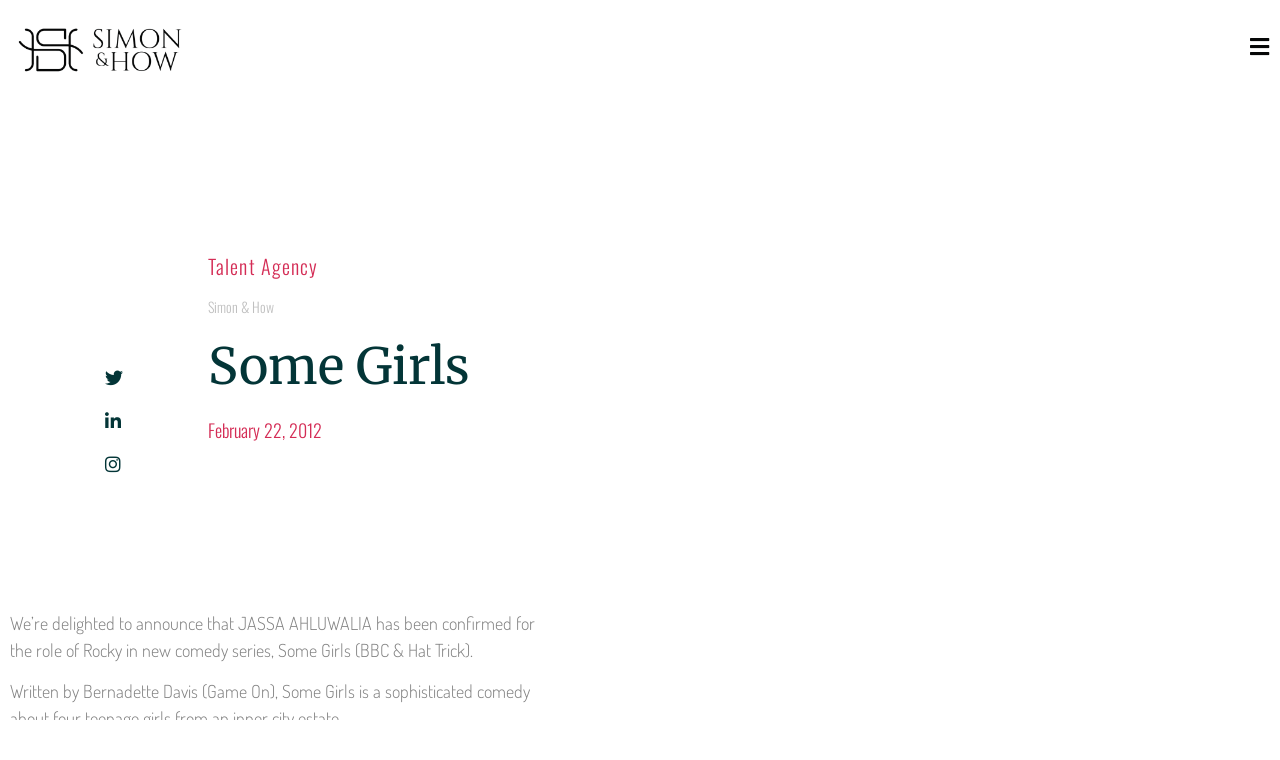

--- FILE ---
content_type: text/html; charset=UTF-8
request_url: https://www.simon-how.com/blog/portfolio/some-girls/
body_size: 15312
content:
<!doctype html>
<html lang="en-GB">
<head>
	<meta charset="UTF-8">
	<meta name="viewport" content="width=device-width, initial-scale=1">
	<link rel="profile" href="https://gmpg.org/xfn/11">
	<meta name='robots' content='index, follow, max-image-preview:large, max-snippet:-1, max-video-preview:-1' />
           <!-- Global site tag (gtag.js) - Google Analytics -->
<script async src="https://www.googletagmanager.com/gtag/js?id=UA-54304678-1"></script>
<script>
  window.dataLayer = window.dataLayer || [];
  function gtag(){dataLayer.push(arguments);}
  gtag('js', new Date());

  gtag('config', 'UA-54304678-1');
</script>


	
	<!-- This site is optimized with the Yoast SEO plugin v26.8 - https://yoast.com/product/yoast-seo-wordpress/ -->
	<title>Some Girls - Simon &amp; How</title>
	<meta name="description" content="Some Girls Simon &amp; How" />
	<link rel="canonical" href="https://www.simon-how.com/blog/portfolio/some-girls/" />
	<meta property="og:locale" content="en_GB" />
	<meta property="og:type" content="article" />
	<meta property="og:title" content="Some Girls - Simon &amp; How" />
	<meta property="og:description" content="Some Girls Simon &amp; How" />
	<meta property="og:url" content="https://www.simon-how.com/blog/portfolio/some-girls/" />
	<meta property="og:site_name" content="Simon &amp; How" />
	<meta property="article:published_time" content="2012-02-22T16:07:21+00:00" />
	<meta name="author" content="NRT-Admin" />
	<meta name="twitter:card" content="summary_large_image" />
	<meta name="twitter:label1" content="Written by" />
	<meta name="twitter:data1" content="NRT-Admin" />
	<script type="application/ld+json" class="yoast-schema-graph">{"@context":"https://schema.org","@graph":[{"@type":"Article","@id":"https://www.simon-how.com/blog/portfolio/some-girls/#article","isPartOf":{"@id":"https://www.simon-how.com/blog/portfolio/some-girls/"},"author":{"name":"NRT-Admin","@id":"https://www.simon-how.com/#/schema/person/1271433dffe969d9b6aa5c27d7b42147"},"headline":"Some Girls","datePublished":"2012-02-22T16:07:21+00:00","mainEntityOfPage":{"@id":"https://www.simon-how.com/blog/portfolio/some-girls/"},"wordCount":62,"publisher":{"@id":"https://www.simon-how.com/#organization"},"articleSection":["Simon &amp; How"],"inLanguage":"en-GB"},{"@type":"WebPage","@id":"https://www.simon-how.com/blog/portfolio/some-girls/","url":"https://www.simon-how.com/blog/portfolio/some-girls/","name":"Some Girls - Simon &amp; How","isPartOf":{"@id":"https://www.simon-how.com/#website"},"datePublished":"2012-02-22T16:07:21+00:00","description":"Some Girls Simon &amp; How","breadcrumb":{"@id":"https://www.simon-how.com/blog/portfolio/some-girls/#breadcrumb"},"inLanguage":"en-GB","potentialAction":[{"@type":"ReadAction","target":["https://www.simon-how.com/blog/portfolio/some-girls/"]}]},{"@type":"BreadcrumbList","@id":"https://www.simon-how.com/blog/portfolio/some-girls/#breadcrumb","itemListElement":[{"@type":"ListItem","position":1,"name":"Home","item":"https://www.simon-how.com/"},{"@type":"ListItem","position":2,"name":"In the spotlight","item":"https://www.simon-how.com/portfolio/"},{"@type":"ListItem","position":3,"name":"Some Girls"}]},{"@type":"WebSite","@id":"https://www.simon-how.com/#website","url":"https://www.simon-how.com/","name":"Simon &amp; How","description":"UK Talent Agency Representing Actors, Dancers, Choreographers and Creatives","publisher":{"@id":"https://www.simon-how.com/#organization"},"potentialAction":[{"@type":"SearchAction","target":{"@type":"EntryPoint","urlTemplate":"https://www.simon-how.com/?s={search_term_string}"},"query-input":{"@type":"PropertyValueSpecification","valueRequired":true,"valueName":"search_term_string"}}],"inLanguage":"en-GB"},{"@type":"Organization","@id":"https://www.simon-how.com/#organization","name":"Simon & How Talent Agency","url":"https://www.simon-how.com/","logo":{"@type":"ImageObject","inLanguage":"en-GB","@id":"https://www.simon-how.com/#/schema/logo/image/","url":"https://www.simon-how.com/wp-content/uploads/2020/06/SHlogo-dummy.png","contentUrl":"https://www.simon-how.com/wp-content/uploads/2020/06/SHlogo-dummy.png","width":1044,"height":349,"caption":"Simon & How Talent Agency"},"image":{"@id":"https://www.simon-how.com/#/schema/logo/image/"}},{"@type":"Person","@id":"https://www.simon-how.com/#/schema/person/1271433dffe969d9b6aa5c27d7b42147","name":"NRT-Admin","image":{"@type":"ImageObject","inLanguage":"en-GB","@id":"https://www.simon-how.com/#/schema/person/image/","url":"https://secure.gravatar.com/avatar/caf2d2ae4ad3705bda0dedfdc29b67c18a8e8e96321cc12e39ed4c7fc0c4f86d?s=96&d=mm&r=g","contentUrl":"https://secure.gravatar.com/avatar/caf2d2ae4ad3705bda0dedfdc29b67c18a8e8e96321cc12e39ed4c7fc0c4f86d?s=96&d=mm&r=g","caption":"NRT-Admin"},"sameAs":["http://simon-how.narrative.industries"]}]}</script>
	<!-- / Yoast SEO plugin. -->


<link rel='dns-prefetch' href='//www.googletagmanager.com' />
<link rel="alternate" type="application/rss+xml" title="Simon &amp; How &raquo; Feed" href="https://www.simon-how.com/feed/" />
<link rel="alternate" type="application/rss+xml" title="Simon &amp; How &raquo; Comments Feed" href="https://www.simon-how.com/comments/feed/" />
<link rel="alternate" title="oEmbed (JSON)" type="application/json+oembed" href="https://www.simon-how.com/wp-json/oembed/1.0/embed?url=https%3A%2F%2Fwww.simon-how.com%2Fblog%2Fportfolio%2Fsome-girls%2F" />
<link rel="alternate" title="oEmbed (XML)" type="text/xml+oembed" href="https://www.simon-how.com/wp-json/oembed/1.0/embed?url=https%3A%2F%2Fwww.simon-how.com%2Fblog%2Fportfolio%2Fsome-girls%2F&#038;format=xml" />
<style id='wp-img-auto-sizes-contain-inline-css'>
img:is([sizes=auto i],[sizes^="auto," i]){contain-intrinsic-size:3000px 1500px}
/*# sourceURL=wp-img-auto-sizes-contain-inline-css */
</style>
<style id='wp-emoji-styles-inline-css'>

	img.wp-smiley, img.emoji {
		display: inline !important;
		border: none !important;
		box-shadow: none !important;
		height: 1em !important;
		width: 1em !important;
		margin: 0 0.07em !important;
		vertical-align: -0.1em !important;
		background: none !important;
		padding: 0 !important;
	}
/*# sourceURL=wp-emoji-styles-inline-css */
</style>
<link rel='stylesheet' id='wp-block-library-css' href='https://www.simon-how.com/wp-includes/css/dist/block-library/style.min.css?ver=6.9' media='all' />
<style id='global-styles-inline-css'>
:root{--wp--preset--aspect-ratio--square: 1;--wp--preset--aspect-ratio--4-3: 4/3;--wp--preset--aspect-ratio--3-4: 3/4;--wp--preset--aspect-ratio--3-2: 3/2;--wp--preset--aspect-ratio--2-3: 2/3;--wp--preset--aspect-ratio--16-9: 16/9;--wp--preset--aspect-ratio--9-16: 9/16;--wp--preset--color--black: #000000;--wp--preset--color--cyan-bluish-gray: #abb8c3;--wp--preset--color--white: #ffffff;--wp--preset--color--pale-pink: #f78da7;--wp--preset--color--vivid-red: #cf2e2e;--wp--preset--color--luminous-vivid-orange: #ff6900;--wp--preset--color--luminous-vivid-amber: #fcb900;--wp--preset--color--light-green-cyan: #7bdcb5;--wp--preset--color--vivid-green-cyan: #00d084;--wp--preset--color--pale-cyan-blue: #8ed1fc;--wp--preset--color--vivid-cyan-blue: #0693e3;--wp--preset--color--vivid-purple: #9b51e0;--wp--preset--gradient--vivid-cyan-blue-to-vivid-purple: linear-gradient(135deg,rgb(6,147,227) 0%,rgb(155,81,224) 100%);--wp--preset--gradient--light-green-cyan-to-vivid-green-cyan: linear-gradient(135deg,rgb(122,220,180) 0%,rgb(0,208,130) 100%);--wp--preset--gradient--luminous-vivid-amber-to-luminous-vivid-orange: linear-gradient(135deg,rgb(252,185,0) 0%,rgb(255,105,0) 100%);--wp--preset--gradient--luminous-vivid-orange-to-vivid-red: linear-gradient(135deg,rgb(255,105,0) 0%,rgb(207,46,46) 100%);--wp--preset--gradient--very-light-gray-to-cyan-bluish-gray: linear-gradient(135deg,rgb(238,238,238) 0%,rgb(169,184,195) 100%);--wp--preset--gradient--cool-to-warm-spectrum: linear-gradient(135deg,rgb(74,234,220) 0%,rgb(151,120,209) 20%,rgb(207,42,186) 40%,rgb(238,44,130) 60%,rgb(251,105,98) 80%,rgb(254,248,76) 100%);--wp--preset--gradient--blush-light-purple: linear-gradient(135deg,rgb(255,206,236) 0%,rgb(152,150,240) 100%);--wp--preset--gradient--blush-bordeaux: linear-gradient(135deg,rgb(254,205,165) 0%,rgb(254,45,45) 50%,rgb(107,0,62) 100%);--wp--preset--gradient--luminous-dusk: linear-gradient(135deg,rgb(255,203,112) 0%,rgb(199,81,192) 50%,rgb(65,88,208) 100%);--wp--preset--gradient--pale-ocean: linear-gradient(135deg,rgb(255,245,203) 0%,rgb(182,227,212) 50%,rgb(51,167,181) 100%);--wp--preset--gradient--electric-grass: linear-gradient(135deg,rgb(202,248,128) 0%,rgb(113,206,126) 100%);--wp--preset--gradient--midnight: linear-gradient(135deg,rgb(2,3,129) 0%,rgb(40,116,252) 100%);--wp--preset--font-size--small: 13px;--wp--preset--font-size--medium: 20px;--wp--preset--font-size--large: 36px;--wp--preset--font-size--x-large: 42px;--wp--preset--spacing--20: 0.44rem;--wp--preset--spacing--30: 0.67rem;--wp--preset--spacing--40: 1rem;--wp--preset--spacing--50: 1.5rem;--wp--preset--spacing--60: 2.25rem;--wp--preset--spacing--70: 3.38rem;--wp--preset--spacing--80: 5.06rem;--wp--preset--shadow--natural: 6px 6px 9px rgba(0, 0, 0, 0.2);--wp--preset--shadow--deep: 12px 12px 50px rgba(0, 0, 0, 0.4);--wp--preset--shadow--sharp: 6px 6px 0px rgba(0, 0, 0, 0.2);--wp--preset--shadow--outlined: 6px 6px 0px -3px rgb(255, 255, 255), 6px 6px rgb(0, 0, 0);--wp--preset--shadow--crisp: 6px 6px 0px rgb(0, 0, 0);}:root { --wp--style--global--content-size: 800px;--wp--style--global--wide-size: 1200px; }:where(body) { margin: 0; }.wp-site-blocks > .alignleft { float: left; margin-right: 2em; }.wp-site-blocks > .alignright { float: right; margin-left: 2em; }.wp-site-blocks > .aligncenter { justify-content: center; margin-left: auto; margin-right: auto; }:where(.wp-site-blocks) > * { margin-block-start: 24px; margin-block-end: 0; }:where(.wp-site-blocks) > :first-child { margin-block-start: 0; }:where(.wp-site-blocks) > :last-child { margin-block-end: 0; }:root { --wp--style--block-gap: 24px; }:root :where(.is-layout-flow) > :first-child{margin-block-start: 0;}:root :where(.is-layout-flow) > :last-child{margin-block-end: 0;}:root :where(.is-layout-flow) > *{margin-block-start: 24px;margin-block-end: 0;}:root :where(.is-layout-constrained) > :first-child{margin-block-start: 0;}:root :where(.is-layout-constrained) > :last-child{margin-block-end: 0;}:root :where(.is-layout-constrained) > *{margin-block-start: 24px;margin-block-end: 0;}:root :where(.is-layout-flex){gap: 24px;}:root :where(.is-layout-grid){gap: 24px;}.is-layout-flow > .alignleft{float: left;margin-inline-start: 0;margin-inline-end: 2em;}.is-layout-flow > .alignright{float: right;margin-inline-start: 2em;margin-inline-end: 0;}.is-layout-flow > .aligncenter{margin-left: auto !important;margin-right: auto !important;}.is-layout-constrained > .alignleft{float: left;margin-inline-start: 0;margin-inline-end: 2em;}.is-layout-constrained > .alignright{float: right;margin-inline-start: 2em;margin-inline-end: 0;}.is-layout-constrained > .aligncenter{margin-left: auto !important;margin-right: auto !important;}.is-layout-constrained > :where(:not(.alignleft):not(.alignright):not(.alignfull)){max-width: var(--wp--style--global--content-size);margin-left: auto !important;margin-right: auto !important;}.is-layout-constrained > .alignwide{max-width: var(--wp--style--global--wide-size);}body .is-layout-flex{display: flex;}.is-layout-flex{flex-wrap: wrap;align-items: center;}.is-layout-flex > :is(*, div){margin: 0;}body .is-layout-grid{display: grid;}.is-layout-grid > :is(*, div){margin: 0;}body{padding-top: 0px;padding-right: 0px;padding-bottom: 0px;padding-left: 0px;}a:where(:not(.wp-element-button)){text-decoration: underline;}:root :where(.wp-element-button, .wp-block-button__link){background-color: #32373c;border-width: 0;color: #fff;font-family: inherit;font-size: inherit;font-style: inherit;font-weight: inherit;letter-spacing: inherit;line-height: inherit;padding-top: calc(0.667em + 2px);padding-right: calc(1.333em + 2px);padding-bottom: calc(0.667em + 2px);padding-left: calc(1.333em + 2px);text-decoration: none;text-transform: inherit;}.has-black-color{color: var(--wp--preset--color--black) !important;}.has-cyan-bluish-gray-color{color: var(--wp--preset--color--cyan-bluish-gray) !important;}.has-white-color{color: var(--wp--preset--color--white) !important;}.has-pale-pink-color{color: var(--wp--preset--color--pale-pink) !important;}.has-vivid-red-color{color: var(--wp--preset--color--vivid-red) !important;}.has-luminous-vivid-orange-color{color: var(--wp--preset--color--luminous-vivid-orange) !important;}.has-luminous-vivid-amber-color{color: var(--wp--preset--color--luminous-vivid-amber) !important;}.has-light-green-cyan-color{color: var(--wp--preset--color--light-green-cyan) !important;}.has-vivid-green-cyan-color{color: var(--wp--preset--color--vivid-green-cyan) !important;}.has-pale-cyan-blue-color{color: var(--wp--preset--color--pale-cyan-blue) !important;}.has-vivid-cyan-blue-color{color: var(--wp--preset--color--vivid-cyan-blue) !important;}.has-vivid-purple-color{color: var(--wp--preset--color--vivid-purple) !important;}.has-black-background-color{background-color: var(--wp--preset--color--black) !important;}.has-cyan-bluish-gray-background-color{background-color: var(--wp--preset--color--cyan-bluish-gray) !important;}.has-white-background-color{background-color: var(--wp--preset--color--white) !important;}.has-pale-pink-background-color{background-color: var(--wp--preset--color--pale-pink) !important;}.has-vivid-red-background-color{background-color: var(--wp--preset--color--vivid-red) !important;}.has-luminous-vivid-orange-background-color{background-color: var(--wp--preset--color--luminous-vivid-orange) !important;}.has-luminous-vivid-amber-background-color{background-color: var(--wp--preset--color--luminous-vivid-amber) !important;}.has-light-green-cyan-background-color{background-color: var(--wp--preset--color--light-green-cyan) !important;}.has-vivid-green-cyan-background-color{background-color: var(--wp--preset--color--vivid-green-cyan) !important;}.has-pale-cyan-blue-background-color{background-color: var(--wp--preset--color--pale-cyan-blue) !important;}.has-vivid-cyan-blue-background-color{background-color: var(--wp--preset--color--vivid-cyan-blue) !important;}.has-vivid-purple-background-color{background-color: var(--wp--preset--color--vivid-purple) !important;}.has-black-border-color{border-color: var(--wp--preset--color--black) !important;}.has-cyan-bluish-gray-border-color{border-color: var(--wp--preset--color--cyan-bluish-gray) !important;}.has-white-border-color{border-color: var(--wp--preset--color--white) !important;}.has-pale-pink-border-color{border-color: var(--wp--preset--color--pale-pink) !important;}.has-vivid-red-border-color{border-color: var(--wp--preset--color--vivid-red) !important;}.has-luminous-vivid-orange-border-color{border-color: var(--wp--preset--color--luminous-vivid-orange) !important;}.has-luminous-vivid-amber-border-color{border-color: var(--wp--preset--color--luminous-vivid-amber) !important;}.has-light-green-cyan-border-color{border-color: var(--wp--preset--color--light-green-cyan) !important;}.has-vivid-green-cyan-border-color{border-color: var(--wp--preset--color--vivid-green-cyan) !important;}.has-pale-cyan-blue-border-color{border-color: var(--wp--preset--color--pale-cyan-blue) !important;}.has-vivid-cyan-blue-border-color{border-color: var(--wp--preset--color--vivid-cyan-blue) !important;}.has-vivid-purple-border-color{border-color: var(--wp--preset--color--vivid-purple) !important;}.has-vivid-cyan-blue-to-vivid-purple-gradient-background{background: var(--wp--preset--gradient--vivid-cyan-blue-to-vivid-purple) !important;}.has-light-green-cyan-to-vivid-green-cyan-gradient-background{background: var(--wp--preset--gradient--light-green-cyan-to-vivid-green-cyan) !important;}.has-luminous-vivid-amber-to-luminous-vivid-orange-gradient-background{background: var(--wp--preset--gradient--luminous-vivid-amber-to-luminous-vivid-orange) !important;}.has-luminous-vivid-orange-to-vivid-red-gradient-background{background: var(--wp--preset--gradient--luminous-vivid-orange-to-vivid-red) !important;}.has-very-light-gray-to-cyan-bluish-gray-gradient-background{background: var(--wp--preset--gradient--very-light-gray-to-cyan-bluish-gray) !important;}.has-cool-to-warm-spectrum-gradient-background{background: var(--wp--preset--gradient--cool-to-warm-spectrum) !important;}.has-blush-light-purple-gradient-background{background: var(--wp--preset--gradient--blush-light-purple) !important;}.has-blush-bordeaux-gradient-background{background: var(--wp--preset--gradient--blush-bordeaux) !important;}.has-luminous-dusk-gradient-background{background: var(--wp--preset--gradient--luminous-dusk) !important;}.has-pale-ocean-gradient-background{background: var(--wp--preset--gradient--pale-ocean) !important;}.has-electric-grass-gradient-background{background: var(--wp--preset--gradient--electric-grass) !important;}.has-midnight-gradient-background{background: var(--wp--preset--gradient--midnight) !important;}.has-small-font-size{font-size: var(--wp--preset--font-size--small) !important;}.has-medium-font-size{font-size: var(--wp--preset--font-size--medium) !important;}.has-large-font-size{font-size: var(--wp--preset--font-size--large) !important;}.has-x-large-font-size{font-size: var(--wp--preset--font-size--x-large) !important;}
:root :where(.wp-block-pullquote){font-size: 1.5em;line-height: 1.6;}
/*# sourceURL=global-styles-inline-css */
</style>
<link rel='stylesheet' id='ni-min-style-css' href='https://www.simon-how.com/wp-content/themes/simon-how/css/main.css?ver=6.9' media='all' />
<link rel='stylesheet' id='hello-elementor-css' href='https://www.simon-how.com/wp-content/themes/hello-elementor/assets/css/reset.css?ver=3.4.6' media='all' />
<link rel='stylesheet' id='hello-elementor-theme-style-css' href='https://www.simon-how.com/wp-content/themes/hello-elementor/assets/css/theme.css?ver=3.4.6' media='all' />
<link rel='stylesheet' id='hello-elementor-header-footer-css' href='https://www.simon-how.com/wp-content/themes/hello-elementor/assets/css/header-footer.css?ver=3.4.6' media='all' />
<link rel='stylesheet' id='elementor-frontend-css' href='https://www.simon-how.com/wp-content/plugins/elementor/assets/css/frontend.min.css?ver=3.34.4' media='all' />
<link rel='stylesheet' id='widget-image-css' href='https://www.simon-how.com/wp-content/plugins/elementor/assets/css/widget-image.min.css?ver=3.34.4' media='all' />
<link rel='stylesheet' id='e-sticky-css' href='https://www.simon-how.com/wp-content/plugins/elementor-pro/assets/css/modules/sticky.min.css?ver=3.34.4' media='all' />
<link rel='stylesheet' id='widget-nav-menu-css' href='https://www.simon-how.com/wp-content/plugins/elementor-pro/assets/css/widget-nav-menu.min.css?ver=3.34.4' media='all' />
<link rel='stylesheet' id='widget-social-icons-css' href='https://www.simon-how.com/wp-content/plugins/elementor/assets/css/widget-social-icons.min.css?ver=3.34.4' media='all' />
<link rel='stylesheet' id='e-apple-webkit-css' href='https://www.simon-how.com/wp-content/plugins/elementor/assets/css/conditionals/apple-webkit.min.css?ver=3.34.4' media='all' />
<link rel='stylesheet' id='widget-spacer-css' href='https://www.simon-how.com/wp-content/plugins/elementor/assets/css/widget-spacer.min.css?ver=3.34.4' media='all' />
<link rel='stylesheet' id='widget-icon-list-css' href='https://www.simon-how.com/wp-content/plugins/elementor/assets/css/widget-icon-list.min.css?ver=3.34.4' media='all' />
<link rel='stylesheet' id='widget-heading-css' href='https://www.simon-how.com/wp-content/plugins/elementor/assets/css/widget-heading.min.css?ver=3.34.4' media='all' />
<link rel='stylesheet' id='widget-post-info-css' href='https://www.simon-how.com/wp-content/plugins/elementor-pro/assets/css/widget-post-info.min.css?ver=3.34.4' media='all' />
<link rel='stylesheet' id='elementor-icons-shared-0-css' href='https://www.simon-how.com/wp-content/plugins/elementor/assets/lib/font-awesome/css/fontawesome.min.css?ver=5.15.3' media='all' />
<link rel='stylesheet' id='elementor-icons-fa-regular-css' href='https://www.simon-how.com/wp-content/plugins/elementor/assets/lib/font-awesome/css/regular.min.css?ver=5.15.3' media='all' />
<link rel='stylesheet' id='elementor-icons-fa-solid-css' href='https://www.simon-how.com/wp-content/plugins/elementor/assets/lib/font-awesome/css/solid.min.css?ver=5.15.3' media='all' />
<link rel='stylesheet' id='e-motion-fx-css' href='https://www.simon-how.com/wp-content/plugins/elementor-pro/assets/css/modules/motion-fx.min.css?ver=3.34.4' media='all' />
<link rel='stylesheet' id='widget-post-navigation-css' href='https://www.simon-how.com/wp-content/plugins/elementor-pro/assets/css/widget-post-navigation.min.css?ver=3.34.4' media='all' />
<link rel='stylesheet' id='widget-divider-css' href='https://www.simon-how.com/wp-content/plugins/elementor/assets/css/widget-divider.min.css?ver=3.34.4' media='all' />
<link rel='stylesheet' id='widget-posts-css' href='https://www.simon-how.com/wp-content/plugins/elementor-pro/assets/css/widget-posts.min.css?ver=3.34.4' media='all' />
<link rel='stylesheet' id='e-animation-fadeInRight-css' href='https://www.simon-how.com/wp-content/plugins/elementor/assets/lib/animations/styles/fadeInRight.min.css?ver=3.34.4' media='all' />
<link rel='stylesheet' id='e-popup-css' href='https://www.simon-how.com/wp-content/plugins/elementor-pro/assets/css/conditionals/popup.min.css?ver=3.34.4' media='all' />
<link rel='stylesheet' id='elementor-icons-css' href='https://www.simon-how.com/wp-content/plugins/elementor/assets/lib/eicons/css/elementor-icons.min.css?ver=5.46.0' media='all' />
<link rel='stylesheet' id='elementor-post-10966-css' href='https://www.simon-how.com/wp-content/uploads/elementor/css/post-10966.css?ver=1769916440' media='all' />
<link rel='stylesheet' id='uael-frontend-css' href='https://www.simon-how.com/wp-content/plugins/ultimate-elementor/assets/min-css/uael-frontend.min.css?ver=1.42.3' media='all' />
<link rel='stylesheet' id='uael-teammember-social-icons-css' href='https://www.simon-how.com/wp-content/plugins/elementor/assets/css/widget-social-icons.min.css?ver=3.24.0' media='all' />
<link rel='stylesheet' id='uael-social-share-icons-brands-css' href='https://www.simon-how.com/wp-content/plugins/elementor/assets/lib/font-awesome/css/brands.css?ver=5.15.3' media='all' />
<link rel='stylesheet' id='uael-social-share-icons-fontawesome-css' href='https://www.simon-how.com/wp-content/plugins/elementor/assets/lib/font-awesome/css/fontawesome.css?ver=5.15.3' media='all' />
<link rel='stylesheet' id='uael-nav-menu-icons-css' href='https://www.simon-how.com/wp-content/plugins/elementor/assets/lib/font-awesome/css/solid.css?ver=5.15.3' media='all' />
<link rel='stylesheet' id='elementor-post-10971-css' href='https://www.simon-how.com/wp-content/uploads/elementor/css/post-10971.css?ver=1769916440' media='all' />
<link rel='stylesheet' id='elementor-post-11009-css' href='https://www.simon-how.com/wp-content/uploads/elementor/css/post-11009.css?ver=1769916440' media='all' />
<link rel='stylesheet' id='elementor-post-11553-css' href='https://www.simon-how.com/wp-content/uploads/elementor/css/post-11553.css?ver=1769916441' media='all' />
<link rel='stylesheet' id='elementor-post-10996-css' href='https://www.simon-how.com/wp-content/uploads/elementor/css/post-10996.css?ver=1769916441' media='all' />
<link rel='stylesheet' id='elementor-gf-local-roboto-css' href='https://www.simon-how.com/wp-content/uploads/elementor/google-fonts/css/roboto.css?ver=1742227233' media='all' />
<link rel='stylesheet' id='elementor-gf-local-merriweather-css' href='https://www.simon-how.com/wp-content/uploads/elementor/google-fonts/css/merriweather.css?ver=1742227235' media='all' />
<link rel='stylesheet' id='elementor-gf-local-assistant-css' href='https://www.simon-how.com/wp-content/uploads/elementor/google-fonts/css/assistant.css?ver=1742227236' media='all' />
<link rel='stylesheet' id='elementor-gf-local-oswald-css' href='https://www.simon-how.com/wp-content/uploads/elementor/google-fonts/css/oswald.css?ver=1742227237' media='all' />
<link rel='stylesheet' id='elementor-gf-local-dosis-css' href='https://www.simon-how.com/wp-content/uploads/elementor/google-fonts/css/dosis.css?ver=1742227249' media='all' />
<link rel='stylesheet' id='elementor-icons-fa-brands-css' href='https://www.simon-how.com/wp-content/plugins/elementor/assets/lib/font-awesome/css/brands.min.css?ver=5.15.3' media='all' />
<script src="https://www.simon-how.com/wp-includes/js/jquery/jquery.min.js?ver=3.7.1" id="jquery-core-js"></script>
<script src="https://www.simon-how.com/wp-includes/js/jquery/jquery-migrate.min.js?ver=3.4.1" id="jquery-migrate-js"></script>
<link rel="https://api.w.org/" href="https://www.simon-how.com/wp-json/" /><link rel="alternate" title="JSON" type="application/json" href="https://www.simon-how.com/wp-json/wp/v2/posts/633" /><link rel="EditURI" type="application/rsd+xml" title="RSD" href="https://www.simon-how.com/xmlrpc.php?rsd" />
<meta name="generator" content="WordPress 6.9" />
<link rel='shortlink' href='https://www.simon-how.com/?p=633' />
<meta name="generator" content="Site Kit by Google 1.167.0" /><meta name="generator" content="Elementor 3.34.4; features: additional_custom_breakpoints; settings: css_print_method-external, google_font-enabled, font_display-auto">
			<style>
				.e-con.e-parent:nth-of-type(n+4):not(.e-lazyloaded):not(.e-no-lazyload),
				.e-con.e-parent:nth-of-type(n+4):not(.e-lazyloaded):not(.e-no-lazyload) * {
					background-image: none !important;
				}
				@media screen and (max-height: 1024px) {
					.e-con.e-parent:nth-of-type(n+3):not(.e-lazyloaded):not(.e-no-lazyload),
					.e-con.e-parent:nth-of-type(n+3):not(.e-lazyloaded):not(.e-no-lazyload) * {
						background-image: none !important;
					}
				}
				@media screen and (max-height: 640px) {
					.e-con.e-parent:nth-of-type(n+2):not(.e-lazyloaded):not(.e-no-lazyload),
					.e-con.e-parent:nth-of-type(n+2):not(.e-lazyloaded):not(.e-no-lazyload) * {
						background-image: none !important;
					}
				}
			</style>
			<link rel="icon" href="https://www.simon-how.com/wp-content/uploads/2020/06/cropped-HS-site-icon-1-32x32.png" sizes="32x32" />
<link rel="icon" href="https://www.simon-how.com/wp-content/uploads/2020/06/cropped-HS-site-icon-1-192x192.png" sizes="192x192" />
<link rel="apple-touch-icon" href="https://www.simon-how.com/wp-content/uploads/2020/06/cropped-HS-site-icon-1-180x180.png" />
<meta name="msapplication-TileImage" content="https://www.simon-how.com/wp-content/uploads/2020/06/cropped-HS-site-icon-1-270x270.png" />
</head>
<body class="wp-singular post-template-default single single-post postid-633 single-format-standard wp-custom-logo wp-embed-responsive wp-theme-hello-elementor wp-child-theme-simon-how hello-elementor-default elementor-default elementor-kit-10966 elementor-page-11553">


<a class="skip-link screen-reader-text" href="#content">Skip to content</a>

		<header data-elementor-type="header" data-elementor-id="10971" class="elementor elementor-10971 elementor-location-header" data-elementor-post-type="elementor_library">
					<section class="elementor-section elementor-top-section elementor-element elementor-element-d0cc91a elementor-section-height-min-height elementor-section-content-middle elementor-section-stretched elementor-section-boxed elementor-section-height-default elementor-section-items-middle" data-id="d0cc91a" data-element_type="section" data-settings="{&quot;stretch_section&quot;:&quot;section-stretched&quot;,&quot;background_background&quot;:&quot;classic&quot;,&quot;sticky&quot;:&quot;top&quot;,&quot;sticky_on&quot;:[&quot;desktop&quot;,&quot;tablet&quot;,&quot;mobile&quot;],&quot;sticky_offset&quot;:0,&quot;sticky_effects_offset&quot;:0,&quot;sticky_anchor_link_offset&quot;:0}">
						<div class="elementor-container elementor-column-gap-default">
					<div class="elementor-column elementor-col-50 elementor-top-column elementor-element elementor-element-dc4ddb4" data-id="dc4ddb4" data-element_type="column">
			<div class="elementor-widget-wrap elementor-element-populated">
						<div class="elementor-element elementor-element-fefef58 site-logo elementor-widget elementor-widget-theme-site-logo elementor-widget-image" data-id="fefef58" data-element_type="widget" data-widget_type="theme-site-logo.default">
				<div class="elementor-widget-container">
											<a href="https://www.simon-how.com">
			<img width="300" height="100" src="https://www.simon-how.com/wp-content/uploads/2020/06/SHlogo-dummy-300x100.png" class="attachment-medium size-medium wp-image-28" alt="Simon &amp; How Talent Agency" srcset="https://www.simon-how.com/wp-content/uploads/2020/06/SHlogo-dummy-300x100.png 300w, https://www.simon-how.com/wp-content/uploads/2020/06/SHlogo-dummy-1024x342.png 1024w, https://www.simon-how.com/wp-content/uploads/2020/06/SHlogo-dummy-768x257.png 768w, https://www.simon-how.com/wp-content/uploads/2020/06/SHlogo-dummy.png 1044w" sizes="(max-width: 300px) 100vw, 300px" />				</a>
											</div>
				</div>
					</div>
		</div>
				<div class="elementor-column elementor-col-50 elementor-top-column elementor-element elementor-element-dc6c20a" data-id="dc6c20a" data-element_type="column">
			<div class="elementor-widget-wrap elementor-element-populated">
						<div class="elementor-element elementor-element-e8e3198 elementor-view-default elementor-widget elementor-widget-icon" data-id="e8e3198" data-element_type="widget" data-widget_type="icon.default">
				<div class="elementor-widget-container">
							<div class="elementor-icon-wrapper">
			<a class="elementor-icon" href="#elementor-action%3Aaction%3Dpopup%3Aopen%26settings%3DeyJpZCI6IjEwOTk2IiwidG9nZ2xlIjpmYWxzZX0%3D">
			<i aria-hidden="true" class="fas fa-bars"></i>			</a>
		</div>
						</div>
				</div>
					</div>
		</div>
					</div>
		</section>
				</header>
				<div data-elementor-type="single-post" data-elementor-id="11553" class="elementor elementor-11553 elementor-location-single post-633 post type-post status-publish format-standard hentry category-simon-how" data-elementor-post-type="elementor_library">
					<section class="elementor-section elementor-top-section elementor-element elementor-element-bd2e5da elementor-hidden-phone elementor-section-boxed elementor-section-height-default elementor-section-height-default" data-id="bd2e5da" data-element_type="section">
						<div class="elementor-container elementor-column-gap-default">
					<div class="elementor-column elementor-col-100 elementor-top-column elementor-element elementor-element-124e001" data-id="124e001" data-element_type="column">
			<div class="elementor-widget-wrap elementor-element-populated">
						<div class="elementor-element elementor-element-9001b67 elementor-widget elementor-widget-spacer" data-id="9001b67" data-element_type="widget" data-widget_type="spacer.default">
				<div class="elementor-widget-container">
							<div class="elementor-spacer">
			<div class="elementor-spacer-inner"></div>
		</div>
						</div>
				</div>
					</div>
		</div>
					</div>
		</section>
				<section class="elementor-section elementor-top-section elementor-element elementor-element-674ac4d5 elementor-section-height-min-height elementor-section-items-stretch elementor-section-full_width elementor-section-height-default" data-id="674ac4d5" data-element_type="section">
						<div class="elementor-container elementor-column-gap-default">
					<div class="elementor-column elementor-col-33 elementor-top-column elementor-element elementor-element-4af1308a" data-id="4af1308a" data-element_type="column" data-settings="{&quot;background_background&quot;:&quot;classic&quot;}">
			<div class="elementor-widget-wrap elementor-element-populated">
						<div class="elementor-element elementor-element-f251d33 elementor-align-start elementor-widget__width-auto elementor-absolute elementor-hidden-phone elementor-icon-list--layout-traditional elementor-list-item-link-full_width elementor-widget elementor-widget-icon-list" data-id="f251d33" data-element_type="widget" data-settings="{&quot;_position&quot;:&quot;absolute&quot;}" data-widget_type="icon-list.default">
				<div class="elementor-widget-container">
							<ul class="elementor-icon-list-items">
							<li class="elementor-icon-list-item">
											<a href="https://twitter.com/Simon_How">

												<span class="elementor-icon-list-icon">
							<i aria-hidden="true" class="fab fa-twitter"></i>						</span>
										<span class="elementor-icon-list-text"></span>
											</a>
									</li>
								<li class="elementor-icon-list-item">
											<a href="https://www.linkedin.com/company/simon-&#038;-how-associates-limited/about/">

												<span class="elementor-icon-list-icon">
							<i aria-hidden="true" class="fab fa-linkedin-in"></i>						</span>
										<span class="elementor-icon-list-text"></span>
											</a>
									</li>
								<li class="elementor-icon-list-item">
											<a href="https://www.instagram.com/simonhowassociates/">

												<span class="elementor-icon-list-icon">
							<i aria-hidden="true" class="fab fa-instagram"></i>						</span>
										<span class="elementor-icon-list-text"></span>
											</a>
									</li>
						</ul>
						</div>
				</div>
					</div>
		</div>
				<div class="elementor-column elementor-col-33 elementor-top-column elementor-element elementor-element-42aeb0ba" data-id="42aeb0ba" data-element_type="column" data-settings="{&quot;background_background&quot;:&quot;classic&quot;}">
			<div class="elementor-widget-wrap elementor-element-populated">
						<div class="elementor-element elementor-element-7f9d1cb7 elementor-widget elementor-widget-heading" data-id="7f9d1cb7" data-element_type="widget" data-widget_type="heading.default">
				<div class="elementor-widget-container">
					<h2 class="elementor-heading-title elementor-size-default"><a href="/">Talent Agency</a></h2>				</div>
				</div>
				<div class="elementor-element elementor-element-0b21094 elementor-widget elementor-widget-post-info" data-id="0b21094" data-element_type="widget" data-widget_type="post-info.default">
				<div class="elementor-widget-container">
							<ul class="elementor-inline-items elementor-icon-list-items elementor-post-info">
								<li class="elementor-icon-list-item elementor-repeater-item-81d5c72 elementor-inline-item" itemprop="about">
													<span class="elementor-icon-list-text elementor-post-info__item elementor-post-info__item--type-terms">
										<span class="elementor-post-info__terms-list">
				<a href="https://www.simon-how.com/blog/portfolio/category/simon-how/" class="elementor-post-info__terms-list-item">Simon &amp; How</a>				</span>
					</span>
								</li>
				</ul>
						</div>
				</div>
				<div class="elementor-element elementor-element-5941d9e5 elementor-widget elementor-widget-theme-post-title elementor-page-title elementor-widget-heading" data-id="5941d9e5" data-element_type="widget" data-widget_type="theme-post-title.default">
				<div class="elementor-widget-container">
					<h1 class="elementor-heading-title elementor-size-default">Some Girls</h1>				</div>
				</div>
				<div class="elementor-element elementor-element-dc6d661 elementor-widget elementor-widget-post-info" data-id="dc6d661" data-element_type="widget" data-widget_type="post-info.default">
				<div class="elementor-widget-container">
							<ul class="elementor-inline-items elementor-icon-list-items elementor-post-info">
								<li class="elementor-icon-list-item elementor-repeater-item-67ea9ad elementor-inline-item" itemprop="datePublished">
													<span class="elementor-icon-list-text elementor-post-info__item elementor-post-info__item--type-date">
										<time>February 22, 2012</time>					</span>
								</li>
				</ul>
						</div>
				</div>
					</div>
		</div>
				<div class="elementor-column elementor-col-33 elementor-top-column elementor-element elementor-element-66b86f09" data-id="66b86f09" data-element_type="column" data-settings="{&quot;background_background&quot;:&quot;classic&quot;,&quot;background_motion_fx_motion_fx_scrolling&quot;:&quot;yes&quot;,&quot;background_motion_fx_translateY_effect&quot;:&quot;yes&quot;,&quot;background_motion_fx_translateY_direction&quot;:&quot;negative&quot;,&quot;background_motion_fx_translateY_speed&quot;:{&quot;unit&quot;:&quot;px&quot;,&quot;size&quot;:&quot;2&quot;,&quot;sizes&quot;:[]},&quot;background_motion_fx_translateY_affectedRange&quot;:{&quot;unit&quot;:&quot;%&quot;,&quot;size&quot;:&quot;&quot;,&quot;sizes&quot;:{&quot;start&quot;:0,&quot;end&quot;:100}},&quot;background_motion_fx_devices&quot;:[&quot;desktop&quot;,&quot;tablet&quot;,&quot;mobile&quot;]}">
			<div class="elementor-widget-wrap elementor-element-populated">
						<div class="elementor-element elementor-element-2e34e579 elementor-widget elementor-widget-spacer" data-id="2e34e579" data-element_type="widget" data-widget_type="spacer.default">
				<div class="elementor-widget-container">
							<div class="elementor-spacer">
			<div class="elementor-spacer-inner"></div>
		</div>
						</div>
				</div>
					</div>
		</div>
					</div>
		</section>
				<section class="elementor-section elementor-top-section elementor-element elementor-element-8d39621 elementor-section-boxed elementor-section-height-default elementor-section-height-default" data-id="8d39621" data-element_type="section">
						<div class="elementor-container elementor-column-gap-default">
					<div class="elementor-column elementor-col-50 elementor-top-column elementor-element elementor-element-d7b0f78" data-id="d7b0f78" data-element_type="column">
			<div class="elementor-widget-wrap elementor-element-populated">
						<div class="elementor-element elementor-element-e22af49 elementor-widget elementor-widget-theme-post-content" data-id="e22af49" data-element_type="widget" data-widget_type="theme-post-content.default">
				<div class="elementor-widget-container">
					<p>We&#8217;re delighted to announce that JASSA AHLUWALIA has been confirmed for the role of Rocky in new comedy series, Some Girls (BBC &#038; Hat Trick).</p>
<p>Written by Bernadette Davis (Game On), Some Girls is a sophisticated comedy about four teenage girls from an inner city estate.</p>
<p>More info on the series to come. </p>
<p>&#8211; Simon &#038; How <a href="/" title="Talent Agency">Talent Agency</a>, London, UK..</p>
				</div>
				</div>
					</div>
		</div>
				<div class="elementor-column elementor-col-50 elementor-top-column elementor-element elementor-element-9df93b8" data-id="9df93b8" data-element_type="column">
			<div class="elementor-widget-wrap">
							</div>
		</div>
					</div>
		</section>
				<section class="elementor-section elementor-top-section elementor-element elementor-element-356d4ee elementor-section-boxed elementor-section-height-default elementor-section-height-default" data-id="356d4ee" data-element_type="section">
						<div class="elementor-container elementor-column-gap-default">
					<div class="elementor-column elementor-col-100 elementor-top-column elementor-element elementor-element-dd7523e" data-id="dd7523e" data-element_type="column">
			<div class="elementor-widget-wrap elementor-element-populated">
						<div class="elementor-element elementor-element-1e35527 elementor-post-navigation-borders-yes elementor-widget elementor-widget-post-navigation" data-id="1e35527" data-element_type="widget" data-widget_type="post-navigation.default">
				<div class="elementor-widget-container">
							<div class="elementor-post-navigation" role="navigation" aria-label="Post Navigation">
			<div class="elementor-post-navigation__prev elementor-post-navigation__link">
				<a href="https://www.simon-how.com/blog/portfolio/anne-boleyn-2/" rel="prev"><span class="post-navigation__arrow-wrapper post-navigation__arrow-prev"><i aria-hidden="true" class="fas fa-angle-left"></i><span class="elementor-screen-only">Prev</span></span><span class="elementor-post-navigation__link__prev"><span class="post-navigation__prev--label">Previous</span><span class="post-navigation__prev--title">Anne Boleyn</span></span></a>			</div>
							<div class="elementor-post-navigation__separator-wrapper">
					<div class="elementor-post-navigation__separator"></div>
				</div>
						<div class="elementor-post-navigation__next elementor-post-navigation__link">
				<a href="https://www.simon-how.com/blog/portfolio/two-days-in-the-smoke/" rel="next"><span class="elementor-post-navigation__link__next"><span class="post-navigation__next--label">Next</span><span class="post-navigation__next--title">Two Days in the Smoke</span></span><span class="post-navigation__arrow-wrapper post-navigation__arrow-next"><i aria-hidden="true" class="fas fa-angle-right"></i><span class="elementor-screen-only">Next</span></span></a>			</div>
		</div>
						</div>
				</div>
					</div>
		</div>
					</div>
		</section>
				<section class="elementor-section elementor-top-section elementor-element elementor-element-79781c82 elementor-reverse-tablet elementor-reverse-mobile elementor-section-boxed elementor-section-height-default elementor-section-height-default" data-id="79781c82" data-element_type="section">
						<div class="elementor-container elementor-column-gap-default">
					<div class="elementor-column elementor-col-33 elementor-top-column elementor-element elementor-element-a90bedb" data-id="a90bedb" data-element_type="column">
			<div class="elementor-widget-wrap elementor-element-populated">
						<div class="elementor-element elementor-element-6956db29 elementor-widget elementor-widget-heading" data-id="6956db29" data-element_type="widget" data-widget_type="heading.default">
				<div class="elementor-widget-container">
					<h2 class="elementor-heading-title elementor-size-default">More from Simon &amp; How</h2>				</div>
				</div>
				<div class="elementor-element elementor-element-7e2f4d76 elementor-widget-divider--separator-type-pattern elementor-widget-divider--view-line elementor-widget elementor-widget-divider" data-id="7e2f4d76" data-element_type="widget" data-widget_type="divider.default">
				<div class="elementor-widget-container">
							<div class="elementor-divider" style="--divider-pattern-url: url(&quot;data:image/svg+xml,%3Csvg xmlns=&#039;http://www.w3.org/2000/svg&#039; preserveAspectRatio=&#039;none&#039; overflow=&#039;visible&#039; height=&#039;100%&#039; viewBox=&#039;0 0 20 16&#039; fill=&#039;none&#039; stroke=&#039;black&#039; stroke-width=&#039;2.2&#039; stroke-linecap=&#039;square&#039; stroke-miterlimit=&#039;10&#039;%3E%3Cg transform=&#039;translate(-12.000000, 0)&#039;%3E%3Cpath d=&#039;M28,0L10,18&#039;/%3E%3Cpath d=&#039;M18,0L0,18&#039;/%3E%3Cpath d=&#039;M48,0L30,18&#039;/%3E%3Cpath d=&#039;M38,0L20,18&#039;/%3E%3C/g%3E%3C/svg%3E&quot;);">
			<span class="elementor-divider-separator">
						</span>
		</div>
						</div>
				</div>
					</div>
		</div>
				<div class="elementor-column elementor-col-66 elementor-top-column elementor-element elementor-element-4fac4099" data-id="4fac4099" data-element_type="column">
			<div class="elementor-widget-wrap elementor-element-populated">
						<div class="elementor-element elementor-element-1dbf215 elementor-grid-3 elementor-grid-tablet-2 elementor-grid-mobile-1 elementor-posts--thumbnail-top elementor-posts__hover-gradient elementor-widget elementor-widget-posts" data-id="1dbf215" data-element_type="widget" data-settings="{&quot;cards_row_gap&quot;:{&quot;unit&quot;:&quot;px&quot;,&quot;size&quot;:30,&quot;sizes&quot;:[]},&quot;cards_columns&quot;:&quot;3&quot;,&quot;cards_columns_tablet&quot;:&quot;2&quot;,&quot;cards_columns_mobile&quot;:&quot;1&quot;,&quot;cards_row_gap_tablet&quot;:{&quot;unit&quot;:&quot;px&quot;,&quot;size&quot;:&quot;&quot;,&quot;sizes&quot;:[]},&quot;cards_row_gap_mobile&quot;:{&quot;unit&quot;:&quot;px&quot;,&quot;size&quot;:&quot;&quot;,&quot;sizes&quot;:[]}}" data-widget_type="posts.cards">
				<div class="elementor-widget-container">
							<div class="elementor-posts-container elementor-posts elementor-posts--skin-cards elementor-grid" role="list">
				<article class="elementor-post elementor-grid-item post-15000 post type-post status-publish format-standard has-post-thumbnail hentry category-simon-how category-theatre tag-acting tag-acting-agency tag-agent tag-talent-agency tag-talent-agent tag-theatre" role="listitem">
			<div class="elementor-post__card">
				<a class="elementor-post__thumbnail__link" href="https://www.simon-how.com/blog/portfolio/the-boy-at-the-back-of-the-class/" tabindex="-1" ><div class="elementor-post__thumbnail"><img fetchpriority="high" width="768" height="501" src="https://www.simon-how.com/wp-content/uploads/2026/01/The-Boy-At-The-Back-Of-The-Class_show-homepage_1800x600-768x501.jpg" class="attachment-medium_large size-medium_large wp-image-15002" alt="" decoding="async" srcset="https://www.simon-how.com/wp-content/uploads/2026/01/The-Boy-At-The-Back-Of-The-Class_show-homepage_1800x600-768x501.jpg 768w, https://www.simon-how.com/wp-content/uploads/2026/01/The-Boy-At-The-Back-Of-The-Class_show-homepage_1800x600-300x196.jpg 300w, https://www.simon-how.com/wp-content/uploads/2026/01/The-Boy-At-The-Back-Of-The-Class_show-homepage_1800x600.jpg 920w" sizes="(max-width: 768px) 100vw, 768px" /></div></a>
				<div class="elementor-post__badge">Simon &amp; How</div>
				<div class="elementor-post__text">
				<h3 class="elementor-post__title">
			<a href="https://www.simon-how.com/blog/portfolio/the-boy-at-the-back-of-the-class/" >
				The Boy at the Back of the Class			</a>
		</h3>
				</div>
					</div>
		</article>
				<article class="elementor-post elementor-grid-item post-14996 post type-post status-publish format-standard has-post-thumbnail hentry category-film category-simon-how tag-acting tag-acting-agency tag-agent tag-talent-agency tag-talent-agent" role="listitem">
			<div class="elementor-post__card">
				<a class="elementor-post__thumbnail__link" href="https://www.simon-how.com/blog/portfolio/giant/" tabindex="-1" ><div class="elementor-post__thumbnail"><img width="768" height="434" src="https://www.simon-how.com/wp-content/uploads/2026/01/jInqH9ry89ZCSFjykXvW0fQWe6m-1-768x434.webp" class="attachment-medium_large size-medium_large wp-image-14998" alt="" decoding="async" srcset="https://www.simon-how.com/wp-content/uploads/2026/01/jInqH9ry89ZCSFjykXvW0fQWe6m-1-768x434.webp 768w, https://www.simon-how.com/wp-content/uploads/2026/01/jInqH9ry89ZCSFjykXvW0fQWe6m-1-300x170.webp 300w, https://www.simon-how.com/wp-content/uploads/2026/01/jInqH9ry89ZCSFjykXvW0fQWe6m-1.webp 1024w" sizes="(max-width: 768px) 100vw, 768px" /></div></a>
				<div class="elementor-post__badge">Film</div>
				<div class="elementor-post__text">
				<h3 class="elementor-post__title">
			<a href="https://www.simon-how.com/blog/portfolio/giant/" >
				Giant			</a>
		</h3>
				</div>
					</div>
		</article>
				<article class="elementor-post elementor-grid-item post-14991 post type-post status-publish format-standard has-post-thumbnail hentry category-simon-how category-television tag-acting tag-acting-agency tag-agent tag-talent-agency tag-talent-agent" role="listitem">
			<div class="elementor-post__card">
				<a class="elementor-post__thumbnail__link" href="https://www.simon-how.com/blog/portfolio/industry-2/" tabindex="-1" ><div class="elementor-post__thumbnail"><img loading="lazy" width="768" height="434" src="https://www.simon-how.com/wp-content/uploads/2026/01/SnapInsta.to_601918782_18541811869045307_8201275110311438812_n-768x434.jpg" class="attachment-medium_large size-medium_large wp-image-14995" alt="" decoding="async" srcset="https://www.simon-how.com/wp-content/uploads/2026/01/SnapInsta.to_601918782_18541811869045307_8201275110311438812_n-768x434.jpg 768w, https://www.simon-how.com/wp-content/uploads/2026/01/SnapInsta.to_601918782_18541811869045307_8201275110311438812_n-300x170.jpg 300w, https://www.simon-how.com/wp-content/uploads/2026/01/SnapInsta.to_601918782_18541811869045307_8201275110311438812_n-1024x579.jpg 1024w, https://www.simon-how.com/wp-content/uploads/2026/01/SnapInsta.to_601918782_18541811869045307_8201275110311438812_n.jpg 1080w" sizes="(max-width: 768px) 100vw, 768px" /></div></a>
				<div class="elementor-post__badge">Simon &amp; How</div>
				<div class="elementor-post__text">
				<h3 class="elementor-post__title">
			<a href="https://www.simon-how.com/blog/portfolio/industry-2/" >
				Industry			</a>
		</h3>
				</div>
					</div>
		</article>
				</div>
		
						</div>
				</div>
					</div>
		</div>
					</div>
		</section>
				</div>
				<footer data-elementor-type="footer" data-elementor-id="11009" class="elementor elementor-11009 elementor-location-footer" data-elementor-post-type="elementor_library">
					<section class="elementor-section elementor-top-section elementor-element elementor-element-d07ba72 elementor-section-boxed elementor-section-height-default elementor-section-height-default" data-id="d07ba72" data-element_type="section" id="site-footer" data-settings="{&quot;background_background&quot;:&quot;classic&quot;}">
						<div class="elementor-container elementor-column-gap-default">
					<div class="elementor-column elementor-col-25 elementor-top-column elementor-element elementor-element-2a119d0" data-id="2a119d0" data-element_type="column" id="f-col-1">
			<div class="elementor-widget-wrap elementor-element-populated">
						<div class="elementor-element elementor-element-5761a8a elementor-widget elementor-widget-image" data-id="5761a8a" data-element_type="widget" id="footer-logo" data-widget_type="image.default">
				<div class="elementor-widget-container">
																<a href="/">
							<img loading="lazy" width="150" height="150" src="https://www.simon-how.com/wp-content/uploads/2020/06/sh-logo-footer-150x150.png" class="attachment-thumbnail size-thumbnail wp-image-176" alt="Talent Agency - Simon &amp; How" srcset="https://www.simon-how.com/wp-content/uploads/2020/06/sh-logo-footer-150x150.png 150w, https://www.simon-how.com/wp-content/uploads/2020/06/sh-logo-footer-300x300.png 300w, https://www.simon-how.com/wp-content/uploads/2020/06/sh-logo-footer.png 512w" sizes="(max-width: 150px) 100vw, 150px" />								</a>
															</div>
				</div>
				<div class="elementor-element elementor-element-e1849a2 copyright elementor-widget elementor-widget-text-editor" data-id="e1849a2" data-element_type="widget" data-widget_type="text-editor.default">
				<div class="elementor-widget-container">
									© Simon &amp; How <a style="color: #efefef;" href="/">Talent Agency</a> 2021								</div>
				</div>
					</div>
		</div>
				<div class="elementor-column elementor-col-50 elementor-top-column elementor-element elementor-element-cb5fa2a" data-id="cb5fa2a" data-element_type="column" id="f-col-2">
			<div class="elementor-widget-wrap elementor-element-populated">
						<div class="elementor-element elementor-element-d94c3e0 elementor-nav-menu__align-start elementor-nav-menu--dropdown-none elementor-widget elementor-widget-nav-menu" data-id="d94c3e0" data-element_type="widget" id="footer-nav" data-settings="{&quot;submenu_icon&quot;:{&quot;value&quot;:&quot;&lt;i class=\&quot;\&quot; aria-hidden=\&quot;true\&quot;&gt;&lt;\/i&gt;&quot;,&quot;library&quot;:&quot;&quot;},&quot;layout&quot;:&quot;horizontal&quot;}" data-widget_type="nav-menu.default">
				<div class="elementor-widget-container">
								<nav aria-label="Menu" class="elementor-nav-menu--main elementor-nav-menu__container elementor-nav-menu--layout-horizontal e--pointer-none">
				<ul id="menu-1-d94c3e0" class="elementor-nav-menu"><li class="menu-item menu-item-type-post_type menu-item-object-page menu-item-11985"><a href="https://www.simon-how.com/who-we-are/" class="elementor-item">Who we are</a></li>
<li class="menu-item menu-item-type-post_type menu-item-object-page menu-item-11983"><a href="https://www.simon-how.com/casting/" class="elementor-item">Casting</a></li>
<li class="menu-item menu-item-type-post_type menu-item-object-page menu-item-11984"><a href="https://www.simon-how.com/talent/" class="elementor-item">Talent</a></li>
<li class="menu-item menu-item-type-post_type menu-item-object-page current_page_parent menu-item-11986"><a href="https://www.simon-how.com/portfolio/" class="elementor-item">In the spotlight</a></li>
<li class="menu-item menu-item-type-post_type menu-item-object-page menu-item-11982"><a href="https://www.simon-how.com/say-hello/" class="elementor-item">Say Hello</a></li>
<li class="menu-item menu-item-type-post_type menu-item-object-page menu-item-privacy-policy menu-item-11987"><a rel="privacy-policy" href="https://www.simon-how.com/privacy-policy/" class="elementor-item">Privacy Policy</a></li>
</ul>			</nav>
						<nav class="elementor-nav-menu--dropdown elementor-nav-menu__container" aria-hidden="true">
				<ul id="menu-2-d94c3e0" class="elementor-nav-menu"><li class="menu-item menu-item-type-post_type menu-item-object-page menu-item-11985"><a href="https://www.simon-how.com/who-we-are/" class="elementor-item" tabindex="-1">Who we are</a></li>
<li class="menu-item menu-item-type-post_type menu-item-object-page menu-item-11983"><a href="https://www.simon-how.com/casting/" class="elementor-item" tabindex="-1">Casting</a></li>
<li class="menu-item menu-item-type-post_type menu-item-object-page menu-item-11984"><a href="https://www.simon-how.com/talent/" class="elementor-item" tabindex="-1">Talent</a></li>
<li class="menu-item menu-item-type-post_type menu-item-object-page current_page_parent menu-item-11986"><a href="https://www.simon-how.com/portfolio/" class="elementor-item" tabindex="-1">In the spotlight</a></li>
<li class="menu-item menu-item-type-post_type menu-item-object-page menu-item-11982"><a href="https://www.simon-how.com/say-hello/" class="elementor-item" tabindex="-1">Say Hello</a></li>
<li class="menu-item menu-item-type-post_type menu-item-object-page menu-item-privacy-policy menu-item-11987"><a rel="privacy-policy" href="https://www.simon-how.com/privacy-policy/" class="elementor-item" tabindex="-1">Privacy Policy</a></li>
</ul>			</nav>
						</div>
				</div>
					</div>
		</div>
				<div class="elementor-column elementor-col-25 elementor-top-column elementor-element elementor-element-2822da8" data-id="2822da8" data-element_type="column" id="f-col-3">
			<div class="elementor-widget-wrap elementor-element-populated">
						<div class="elementor-element elementor-element-feca905 elementor-shape-rounded elementor-grid-0 e-grid-align-center elementor-widget elementor-widget-social-icons" data-id="feca905" data-element_type="widget" data-widget_type="social-icons.default">
				<div class="elementor-widget-container">
							<div class="elementor-social-icons-wrapper elementor-grid" role="list">
							<span class="elementor-grid-item" role="listitem">
					<a class="elementor-icon elementor-social-icon elementor-social-icon-twitter elementor-repeater-item-017c0fb" href="https://twitter.com/Simon_How" target="_blank">
						<span class="elementor-screen-only">Twitter</span>
						<i aria-hidden="true" class="fab fa-twitter"></i>					</a>
				</span>
							<span class="elementor-grid-item" role="listitem">
					<a class="elementor-icon elementor-social-icon elementor-social-icon-instagram elementor-repeater-item-51640b1" href="https://instagram.com/simonhowassociates" target="_blank">
						<span class="elementor-screen-only">Instagram</span>
						<i aria-hidden="true" class="fab fa-instagram"></i>					</a>
				</span>
					</div>
						</div>
				</div>
					</div>
		</div>
					</div>
		</section>
				</footer>
		
<script type="speculationrules">
{"prefetch":[{"source":"document","where":{"and":[{"href_matches":"/*"},{"not":{"href_matches":["/wp-*.php","/wp-admin/*","/wp-content/uploads/*","/wp-content/*","/wp-content/plugins/*","/wp-content/themes/simon-how/*","/wp-content/themes/hello-elementor/*","/*\\?(.+)"]}},{"not":{"selector_matches":"a[rel~=\"nofollow\"]"}},{"not":{"selector_matches":".no-prefetch, .no-prefetch a"}}]},"eagerness":"conservative"}]}
</script>
				<script type="text/javascript">
				(function() {
					// Global page view and session tracking for UAEL Modal Popup feature
					try {
						// Session tracking: increment if this is a new session
						
						// Check if any popup on this page uses current page tracking
						var hasCurrentPageTracking = false;
						var currentPagePopups = [];
						// Check all modal popups on this page for current page tracking
						if (typeof jQuery !== 'undefined') {
							jQuery('.uael-modal-parent-wrapper').each(function() {
								var scope = jQuery(this).data('page-views-scope');
								var enabled = jQuery(this).data('page-views-enabled');
								var popupId = jQuery(this).attr('id').replace('-overlay', '');	
								if (enabled === 'yes' && scope === 'current') {
									hasCurrentPageTracking = true;
									currentPagePopups.push(popupId);
								}
							});
						}
						// Global tracking: ALWAYS increment if ANY popup on the site uses global tracking
												// Current page tracking: increment per-page counters
						if (hasCurrentPageTracking && currentPagePopups.length > 0) {
							var currentUrl = window.location.href;
							var urlKey = 'uael_page_views_' + btoa(currentUrl).replace(/[^a-zA-Z0-9]/g, '').substring(0, 50);
							var currentPageViews = parseInt(localStorage.getItem(urlKey) || '0');
							currentPageViews++;
							localStorage.setItem(urlKey, currentPageViews.toString());
							// Store URL mapping for each popup
							for (var i = 0; i < currentPagePopups.length; i++) {
								var popupUrlKey = 'uael_popup_' + currentPagePopups[i] + '_url_key';
								localStorage.setItem(popupUrlKey, urlKey);
							}
						}
					} catch (e) {
						// Silently fail if localStorage is not available
					}
				})();
				</script>
						<div data-elementor-type="popup" data-elementor-id="10996" class="elementor elementor-10996 elementor-location-popup" data-elementor-settings="{&quot;entrance_animation&quot;:&quot;fadeInRight&quot;,&quot;exit_animation&quot;:&quot;fadeInRight&quot;,&quot;entrance_animation_duration&quot;:{&quot;unit&quot;:&quot;px&quot;,&quot;size&quot;:0.5,&quot;sizes&quot;:[]},&quot;a11y_navigation&quot;:&quot;yes&quot;,&quot;triggers&quot;:[],&quot;timing&quot;:[]}" data-elementor-post-type="elementor_library">
					<section class="elementor-section elementor-top-section elementor-element elementor-element-7fc5d0b elementor-section-height-full elementor-section-content-top elementor-section-items-top elementor-section-boxed elementor-section-height-default" data-id="7fc5d0b" data-element_type="section">
						<div class="elementor-container elementor-column-gap-default">
					<div class="elementor-column elementor-col-100 elementor-top-column elementor-element elementor-element-8b4896e" data-id="8b4896e" data-element_type="column">
			<div class="elementor-widget-wrap elementor-element-populated">
						<div class="elementor-element elementor-element-77c1d45 elementor-nav-menu--dropdown-none elementor-nav-menu__align-start elementor-widget elementor-widget-nav-menu" data-id="77c1d45" data-element_type="widget" data-settings="{&quot;layout&quot;:&quot;vertical&quot;,&quot;submenu_icon&quot;:{&quot;value&quot;:&quot;&lt;i class=\&quot;fas fa-caret-down\&quot; aria-hidden=\&quot;true\&quot;&gt;&lt;\/i&gt;&quot;,&quot;library&quot;:&quot;fa-solid&quot;}}" data-widget_type="nav-menu.default">
				<div class="elementor-widget-container">
								<nav aria-label="Menu" class="elementor-nav-menu--main elementor-nav-menu__container elementor-nav-menu--layout-vertical e--pointer-none">
				<ul id="menu-1-77c1d45" class="elementor-nav-menu sm-vertical"><li class="menu-item menu-item-type-post_type menu-item-object-page menu-item-home menu-item-10978"><a href="https://www.simon-how.com/" class="elementor-item">Home</a></li>
<li class="menu-item menu-item-type-post_type menu-item-object-page menu-item-11385"><a href="https://www.simon-how.com/who-we-are/" class="elementor-item">Who we are</a></li>
<li class="menu-item menu-item-type-post_type menu-item-object-page menu-item-11383"><a href="https://www.simon-how.com/casting/" class="elementor-item">Casting</a></li>
<li class="menu-item menu-item-type-post_type menu-item-object-page menu-item-11384"><a href="https://www.simon-how.com/talent/" class="elementor-item">Talent</a></li>
<li class="menu-item menu-item-type-post_type menu-item-object-page current_page_parent menu-item-10979"><a href="https://www.simon-how.com/portfolio/" class="elementor-item">In the spotlight</a></li>
<li class="menu-item menu-item-type-post_type menu-item-object-page menu-item-11499"><a href="https://www.simon-how.com/say-hello/" class="elementor-item">Say Hello</a></li>
</ul>			</nav>
						<nav class="elementor-nav-menu--dropdown elementor-nav-menu__container" aria-hidden="true">
				<ul id="menu-2-77c1d45" class="elementor-nav-menu sm-vertical"><li class="menu-item menu-item-type-post_type menu-item-object-page menu-item-home menu-item-10978"><a href="https://www.simon-how.com/" class="elementor-item" tabindex="-1">Home</a></li>
<li class="menu-item menu-item-type-post_type menu-item-object-page menu-item-11385"><a href="https://www.simon-how.com/who-we-are/" class="elementor-item" tabindex="-1">Who we are</a></li>
<li class="menu-item menu-item-type-post_type menu-item-object-page menu-item-11383"><a href="https://www.simon-how.com/casting/" class="elementor-item" tabindex="-1">Casting</a></li>
<li class="menu-item menu-item-type-post_type menu-item-object-page menu-item-11384"><a href="https://www.simon-how.com/talent/" class="elementor-item" tabindex="-1">Talent</a></li>
<li class="menu-item menu-item-type-post_type menu-item-object-page current_page_parent menu-item-10979"><a href="https://www.simon-how.com/portfolio/" class="elementor-item" tabindex="-1">In the spotlight</a></li>
<li class="menu-item menu-item-type-post_type menu-item-object-page menu-item-11499"><a href="https://www.simon-how.com/say-hello/" class="elementor-item" tabindex="-1">Say Hello</a></li>
</ul>			</nav>
						</div>
				</div>
					</div>
		</div>
					</div>
		</section>
				</div>
					<script>
				const lazyloadRunObserver = () => {
					const lazyloadBackgrounds = document.querySelectorAll( `.e-con.e-parent:not(.e-lazyloaded)` );
					const lazyloadBackgroundObserver = new IntersectionObserver( ( entries ) => {
						entries.forEach( ( entry ) => {
							if ( entry.isIntersecting ) {
								let lazyloadBackground = entry.target;
								if( lazyloadBackground ) {
									lazyloadBackground.classList.add( 'e-lazyloaded' );
								}
								lazyloadBackgroundObserver.unobserve( entry.target );
							}
						});
					}, { rootMargin: '200px 0px 200px 0px' } );
					lazyloadBackgrounds.forEach( ( lazyloadBackground ) => {
						lazyloadBackgroundObserver.observe( lazyloadBackground );
					} );
				};
				const events = [
					'DOMContentLoaded',
					'elementor/lazyload/observe',
				];
				events.forEach( ( event ) => {
					document.addEventListener( event, lazyloadRunObserver );
				} );
			</script>
			<script src="https://www.simon-how.com/wp-content/themes/simon-how/js/main.js?ver=6.9" id="ni_js-js"></script>
<script src="https://www.simon-how.com/wp-content/plugins/elementor/assets/js/webpack.runtime.min.js?ver=3.34.4" id="elementor-webpack-runtime-js"></script>
<script src="https://www.simon-how.com/wp-content/plugins/elementor/assets/js/frontend-modules.min.js?ver=3.34.4" id="elementor-frontend-modules-js"></script>
<script src="https://www.simon-how.com/wp-includes/js/jquery/ui/core.min.js?ver=1.13.3" id="jquery-ui-core-js"></script>
<script id="elementor-frontend-js-extra">
var uael_particles_script = {"uael_particles_url":"https://www.simon-how.com/wp-content/plugins/ultimate-elementor/assets/min-js/uael-particles.min.js","particles_url":"https://www.simon-how.com/wp-content/plugins/ultimate-elementor/assets/lib/particles/particles.min.js","snowflakes_image":"https://www.simon-how.com/wp-content/plugins/ultimate-elementor/assets/img/snowflake.svg","gift":"https://www.simon-how.com/wp-content/plugins/ultimate-elementor/assets/img/gift.png","tree":"https://www.simon-how.com/wp-content/plugins/ultimate-elementor/assets/img/tree.png","skull":"https://www.simon-how.com/wp-content/plugins/ultimate-elementor/assets/img/skull.png","ghost":"https://www.simon-how.com/wp-content/plugins/ultimate-elementor/assets/img/ghost.png","moon":"https://www.simon-how.com/wp-content/plugins/ultimate-elementor/assets/img/moon.png","bat":"https://www.simon-how.com/wp-content/plugins/ultimate-elementor/assets/img/bat.png","pumpkin":"https://www.simon-how.com/wp-content/plugins/ultimate-elementor/assets/img/pumpkin.png"};
//# sourceURL=elementor-frontend-js-extra
</script>
<script id="elementor-frontend-js-before">
var elementorFrontendConfig = {"environmentMode":{"edit":false,"wpPreview":false,"isScriptDebug":false},"i18n":{"shareOnFacebook":"Share on Facebook","shareOnTwitter":"Share on Twitter","pinIt":"Pin it","download":"Download","downloadImage":"Download image","fullscreen":"Fullscreen","zoom":"Zoom","share":"Share","playVideo":"Play Video","previous":"Previous","next":"Next","close":"Close","a11yCarouselPrevSlideMessage":"Previous slide","a11yCarouselNextSlideMessage":"Next slide","a11yCarouselFirstSlideMessage":"This is the first slide","a11yCarouselLastSlideMessage":"This is the last slide","a11yCarouselPaginationBulletMessage":"Go to slide"},"is_rtl":false,"breakpoints":{"xs":0,"sm":480,"md":768,"lg":1025,"xl":1440,"xxl":1600},"responsive":{"breakpoints":{"mobile":{"label":"Mobile Portrait","value":767,"default_value":767,"direction":"max","is_enabled":true},"mobile_extra":{"label":"Mobile Landscape","value":880,"default_value":880,"direction":"max","is_enabled":false},"tablet":{"label":"Tablet Portrait","value":1024,"default_value":1024,"direction":"max","is_enabled":true},"tablet_extra":{"label":"Tablet Landscape","value":1200,"default_value":1200,"direction":"max","is_enabled":false},"laptop":{"label":"Laptop","value":1366,"default_value":1366,"direction":"max","is_enabled":false},"widescreen":{"label":"Widescreen","value":2400,"default_value":2400,"direction":"min","is_enabled":false}},"hasCustomBreakpoints":false},"version":"3.34.4","is_static":false,"experimentalFeatures":{"additional_custom_breakpoints":true,"theme_builder_v2":true,"home_screen":true,"global_classes_should_enforce_capabilities":true,"e_variables":true,"cloud-library":true,"e_opt_in_v4_page":true,"e_interactions":true,"e_editor_one":true,"import-export-customization":true,"e_pro_variables":true},"urls":{"assets":"https:\/\/www.simon-how.com\/wp-content\/plugins\/elementor\/assets\/","ajaxurl":"https:\/\/www.simon-how.com\/wp-admin\/admin-ajax.php","uploadUrl":"https:\/\/www.simon-how.com\/wp-content\/uploads"},"nonces":{"floatingButtonsClickTracking":"9180202123"},"swiperClass":"swiper","settings":{"page":[],"editorPreferences":[]},"kit":{"active_breakpoints":["viewport_mobile","viewport_tablet"],"global_image_lightbox":"yes","lightbox_enable_counter":"yes","lightbox_enable_fullscreen":"yes","lightbox_enable_zoom":"yes","lightbox_enable_share":"yes","lightbox_title_src":"title","lightbox_description_src":"description"},"post":{"id":633,"title":"Some%20Girls%20-%20Simon%20%26%20How","excerpt":"","featuredImage":false}};
//# sourceURL=elementor-frontend-js-before
</script>
<script src="https://www.simon-how.com/wp-content/plugins/elementor/assets/js/frontend.min.js?ver=3.34.4" id="elementor-frontend-js"></script>
<script id="elementor-frontend-js-after">
window.scope_array = [];
								window.backend = 0;
								jQuery.cachedScript = function( url, options ) {
									// Allow user to set any option except for dataType, cache, and url.
									options = jQuery.extend( options || {}, {
										dataType: "script",
										cache: true,
										url: url
									});
									// Return the jqXHR object so we can chain callbacks.
									return jQuery.ajax( options );
								};
							    jQuery( window ).on( "elementor/frontend/init", function() {
									elementorFrontend.hooks.addAction( "frontend/element_ready/global", function( $scope, $ ){
										if ( "undefined" == typeof $scope ) {
												return;
										}
										if ( $scope.hasClass( "uael-particle-yes" ) ) {
											window.scope_array.push( $scope );
											$scope.find(".uael-particle-wrapper").addClass("js-is-enabled");
										}else{
											return;
										}
										if(elementorFrontend.isEditMode() && $scope.find(".uael-particle-wrapper").hasClass("js-is-enabled") && window.backend == 0 ){
											var uael_url = uael_particles_script.uael_particles_url;

											jQuery.cachedScript( uael_url );
											window.backend = 1;
										}else if(elementorFrontend.isEditMode()){
											var uael_url = uael_particles_script.uael_particles_url;
											jQuery.cachedScript( uael_url ).done(function(){
												var flag = true;
											});
										}
									});
								});

								// Added both `document` and `window` event listeners to address issues where some users faced problems with the `document` event not triggering as expected.
								// Define cachedScript globally to avoid redefining it.

								jQuery.cachedScript = function(url, options) {
									options = jQuery.extend(options || {}, {
										dataType: "script",
										cache: true,
										url: url
									});
									return jQuery.ajax(options); // Return the jqXHR object so we can chain callbacks
								};

								let uael_particle_loaded = false; //flag to prevent multiple script loads.

								jQuery( document ).on( "ready elementor/popup/show", () => {
										loadParticleScript();
								});

								jQuery( window ).one( "elementor/frontend/init", () => {
								 	if (!uael_particle_loaded) {
										loadParticleScript();
									}
								});
								
								function loadParticleScript(){
								 	// Use jQuery to check for the presence of the element
									if (jQuery(".uael-particle-yes").length < 1) {
										return;
									}
									
									uael_particle_loaded = true;
									var uael_url = uael_particles_script.uael_particles_url;
									// Call the cachedScript function
									jQuery.cachedScript(uael_url);
								}
//# sourceURL=elementor-frontend-js-after
</script>
<script src="https://www.simon-how.com/wp-content/plugins/elementor-pro/assets/lib/sticky/jquery.sticky.min.js?ver=3.34.4" id="e-sticky-js"></script>
<script src="https://www.simon-how.com/wp-content/plugins/elementor-pro/assets/lib/smartmenus/jquery.smartmenus.min.js?ver=1.2.1" id="smartmenus-js"></script>
<script src="https://www.simon-how.com/wp-includes/js/imagesloaded.min.js?ver=5.0.0" id="imagesloaded-js"></script>
<script src="https://www.simon-how.com/wp-content/plugins/elementor-pro/assets/js/webpack-pro.runtime.min.js?ver=3.34.4" id="elementor-pro-webpack-runtime-js"></script>
<script src="https://www.simon-how.com/wp-includes/js/dist/hooks.min.js?ver=dd5603f07f9220ed27f1" id="wp-hooks-js"></script>
<script src="https://www.simon-how.com/wp-includes/js/dist/i18n.min.js?ver=c26c3dc7bed366793375" id="wp-i18n-js"></script>
<script id="wp-i18n-js-after">
wp.i18n.setLocaleData( { 'text direction\u0004ltr': [ 'ltr' ] } );
//# sourceURL=wp-i18n-js-after
</script>
<script id="elementor-pro-frontend-js-before">
var ElementorProFrontendConfig = {"ajaxurl":"https:\/\/www.simon-how.com\/wp-admin\/admin-ajax.php","nonce":"021320203f","urls":{"assets":"https:\/\/www.simon-how.com\/wp-content\/plugins\/elementor-pro\/assets\/","rest":"https:\/\/www.simon-how.com\/wp-json\/"},"settings":{"lazy_load_background_images":true},"popup":{"hasPopUps":true},"shareButtonsNetworks":{"facebook":{"title":"Facebook","has_counter":true},"twitter":{"title":"Twitter"},"linkedin":{"title":"LinkedIn","has_counter":true},"pinterest":{"title":"Pinterest","has_counter":true},"reddit":{"title":"Reddit","has_counter":true},"vk":{"title":"VK","has_counter":true},"odnoklassniki":{"title":"OK","has_counter":true},"tumblr":{"title":"Tumblr"},"digg":{"title":"Digg"},"skype":{"title":"Skype"},"stumbleupon":{"title":"StumbleUpon","has_counter":true},"mix":{"title":"Mix"},"telegram":{"title":"Telegram"},"pocket":{"title":"Pocket","has_counter":true},"xing":{"title":"XING","has_counter":true},"whatsapp":{"title":"WhatsApp"},"email":{"title":"Email"},"print":{"title":"Print"},"x-twitter":{"title":"X"},"threads":{"title":"Threads"}},"facebook_sdk":{"lang":"en_GB","app_id":""},"lottie":{"defaultAnimationUrl":"https:\/\/www.simon-how.com\/wp-content\/plugins\/elementor-pro\/modules\/lottie\/assets\/animations\/default.json"}};
//# sourceURL=elementor-pro-frontend-js-before
</script>
<script src="https://www.simon-how.com/wp-content/plugins/elementor-pro/assets/js/frontend.min.js?ver=3.34.4" id="elementor-pro-frontend-js"></script>
<script src="https://www.simon-how.com/wp-content/plugins/elementor-pro/assets/js/elements-handlers.min.js?ver=3.34.4" id="pro-elements-handlers-js"></script>
<script id="wp-emoji-settings" type="application/json">
{"baseUrl":"https://s.w.org/images/core/emoji/17.0.2/72x72/","ext":".png","svgUrl":"https://s.w.org/images/core/emoji/17.0.2/svg/","svgExt":".svg","source":{"concatemoji":"https://www.simon-how.com/wp-includes/js/wp-emoji-release.min.js?ver=6.9"}}
</script>
<script type="module">
/*! This file is auto-generated */
const a=JSON.parse(document.getElementById("wp-emoji-settings").textContent),o=(window._wpemojiSettings=a,"wpEmojiSettingsSupports"),s=["flag","emoji"];function i(e){try{var t={supportTests:e,timestamp:(new Date).valueOf()};sessionStorage.setItem(o,JSON.stringify(t))}catch(e){}}function c(e,t,n){e.clearRect(0,0,e.canvas.width,e.canvas.height),e.fillText(t,0,0);t=new Uint32Array(e.getImageData(0,0,e.canvas.width,e.canvas.height).data);e.clearRect(0,0,e.canvas.width,e.canvas.height),e.fillText(n,0,0);const a=new Uint32Array(e.getImageData(0,0,e.canvas.width,e.canvas.height).data);return t.every((e,t)=>e===a[t])}function p(e,t){e.clearRect(0,0,e.canvas.width,e.canvas.height),e.fillText(t,0,0);var n=e.getImageData(16,16,1,1);for(let e=0;e<n.data.length;e++)if(0!==n.data[e])return!1;return!0}function u(e,t,n,a){switch(t){case"flag":return n(e,"\ud83c\udff3\ufe0f\u200d\u26a7\ufe0f","\ud83c\udff3\ufe0f\u200b\u26a7\ufe0f")?!1:!n(e,"\ud83c\udde8\ud83c\uddf6","\ud83c\udde8\u200b\ud83c\uddf6")&&!n(e,"\ud83c\udff4\udb40\udc67\udb40\udc62\udb40\udc65\udb40\udc6e\udb40\udc67\udb40\udc7f","\ud83c\udff4\u200b\udb40\udc67\u200b\udb40\udc62\u200b\udb40\udc65\u200b\udb40\udc6e\u200b\udb40\udc67\u200b\udb40\udc7f");case"emoji":return!a(e,"\ud83e\u1fac8")}return!1}function f(e,t,n,a){let r;const o=(r="undefined"!=typeof WorkerGlobalScope&&self instanceof WorkerGlobalScope?new OffscreenCanvas(300,150):document.createElement("canvas")).getContext("2d",{willReadFrequently:!0}),s=(o.textBaseline="top",o.font="600 32px Arial",{});return e.forEach(e=>{s[e]=t(o,e,n,a)}),s}function r(e){var t=document.createElement("script");t.src=e,t.defer=!0,document.head.appendChild(t)}a.supports={everything:!0,everythingExceptFlag:!0},new Promise(t=>{let n=function(){try{var e=JSON.parse(sessionStorage.getItem(o));if("object"==typeof e&&"number"==typeof e.timestamp&&(new Date).valueOf()<e.timestamp+604800&&"object"==typeof e.supportTests)return e.supportTests}catch(e){}return null}();if(!n){if("undefined"!=typeof Worker&&"undefined"!=typeof OffscreenCanvas&&"undefined"!=typeof URL&&URL.createObjectURL&&"undefined"!=typeof Blob)try{var e="postMessage("+f.toString()+"("+[JSON.stringify(s),u.toString(),c.toString(),p.toString()].join(",")+"));",a=new Blob([e],{type:"text/javascript"});const r=new Worker(URL.createObjectURL(a),{name:"wpTestEmojiSupports"});return void(r.onmessage=e=>{i(n=e.data),r.terminate(),t(n)})}catch(e){}i(n=f(s,u,c,p))}t(n)}).then(e=>{for(const n in e)a.supports[n]=e[n],a.supports.everything=a.supports.everything&&a.supports[n],"flag"!==n&&(a.supports.everythingExceptFlag=a.supports.everythingExceptFlag&&a.supports[n]);var t;a.supports.everythingExceptFlag=a.supports.everythingExceptFlag&&!a.supports.flag,a.supports.everything||((t=a.source||{}).concatemoji?r(t.concatemoji):t.wpemoji&&t.twemoji&&(r(t.twemoji),r(t.wpemoji)))});
//# sourceURL=https://www.simon-how.com/wp-includes/js/wp-emoji-loader.min.js
</script>

</body>
</html>
